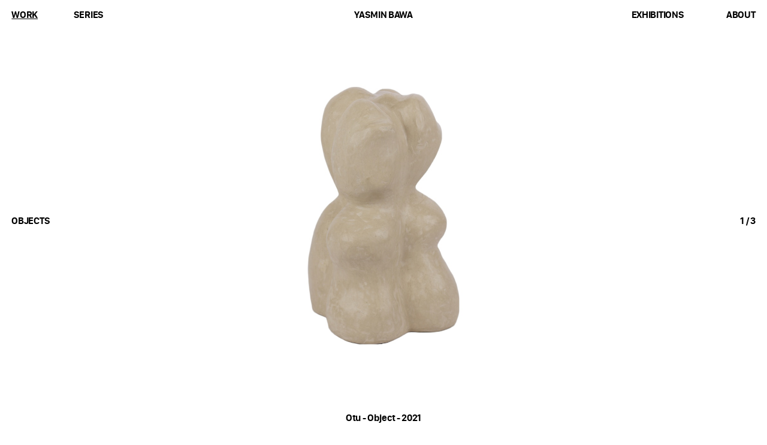

--- FILE ---
content_type: text/html; charset=utf-8
request_url: https://www.yasminbawa.com/work/objects/otu
body_size: 6516
content:
<!doctype html>
<html data-n-head-ssr lang="en" data-n-head="%7B%22lang%22:%7B%22ssr%22:%22en%22%7D%7D">
  <head>
    <meta data-n-head="ssr" charset="utf-8"><meta data-n-head="ssr" name="viewport" content="width=device-width,initial-scale=1,user-scalable=no"><meta data-n-head="ssr" name="twitter:card" vmid="twitter:card" content="summary_large_image"><meta data-n-head="ssr" name="og:site_name" vmid="og:site_name" content="Yasmin Bawa"><meta data-n-head="ssr" name="og:type" vmid="og:type" content="website"><meta data-n-head="ssr" name="google-site-verification" content="0mL4eisdl13_nG9oaUA1Gb6yw2FMVPt8qHdf9Nosq-o"><meta data-n-head="ssr" name="author" content="Yasmin Bawa"><meta data-n-head="ssr" name="copyright" content="Yasmin Bawa"><meta data-n-head="ssr" keywords="object, hempcrete, hemp, clay, lime, natural material, sculpture, handcraft, art, pigment"><meta data-n-head="ssr" image="https://images.prismic.io/yasminbawa/0ebc77dc-b745-42f8-95a6-e75fdded4ce7_Yasmin+Bawa+Asagi+Block+.jpeg?auto=compress,format&rect=0,0,2332,2767&w=1180&h=1400"><meta data-n-head="ssr" data-hid="description" name="description" content="Otu by Yasmin Bawa is a handcrafted sculptural object made of hemp, lime and clay"><meta data-n-head="ssr" data-hid="og:title" property="og:title" content="Otu | Hemp Object | Yasmin Bawa"><meta data-n-head="ssr" data-hid="og:description" property="og:description" content="Yasmin Bawa is a Berlin-based artist & designer of objects, furniture and spaces. Individually handcrafted using hemp and other natural materials. Lightweight vessel, table, block, podium, planter..."><meta data-n-head="ssr" data-hid="og:image" property="og:image" content="https://images.prismic.io/yasminbawa/0ebc77dc-b745-42f8-95a6-e75fdded4ce7_Yasmin+Bawa+Asagi+Block+.jpeg?auto=compress,format&rect=0,0,2332,2767&w=1180&h=1400"><meta data-n-head="ssr" data-hid="og:url" property="og:url" content="https://www.yasminbawa.com/work/objects/otu"><meta data-n-head="ssr" data-hid="twitter:title" property="twitter:title" content="Otu | Hemp Object | Yasmin Bawa"><meta data-n-head="ssr" data-hid="twitter:description" property="twitter:description" content="Yasmin Bawa is a Berlin-based artist & designer of objects, furniture and spaces. Individually handcrafted using hemp and other natural materials. Lightweight vessel, table, block, podium, planter..."><meta data-n-head="ssr" data-hid="twitter:image:src" property="twitter:image" content="https://images.prismic.io/yasminbawa/0ebc77dc-b745-42f8-95a6-e75fdded4ce7_Yasmin+Bawa+Asagi+Block+.jpeg?auto=compress,format&rect=0,0,2332,2767&w=1180&h=1400"><title>Otu | Hemp Object | Yasmin Bawa</title><link data-n-head="ssr" rel="icon" type="image/png" href="/favicon.png"><link data-n-head="ssr" rel="canonical" href="https://www.yasminbawa.com/work/objects/otu"><script data-n-head="ssr" data-hid="gtm-script">window._gtm_init||(window._gtm_init=1,function(t,e,n,a,i,o){t[n]=1==t[n]||"yes"==e[n]||1==e[n]||1==e.msDoNotTrack||t[i]&&t[i][o]&&t[i][o]()?1:0}(window,navigator,"doNotTrack",0,"external","msTrackingProtectionEnabled"),function(t,e,n,a,i){t[i]={},t._gtm_inject=function(o){if(!t.doNotTrack&&!t[i][o]){t[i][o]=1,t[a]=t[a]||[],t[a].push({"gtm.start":(new Date).getTime(),event:"gtm.js"});var g=e.getElementsByTagName(n)[0],m=e.createElement(n);m.async=!0,m.src="https://www.googletagmanager.com/gtm.js?id="+o,g.parentNode.insertBefore(m,g)}},t._gtm_inject("G-ERQN075ZZ6")}(window,document,"script","dataLayer","_gtm_ids"))</script><link rel="preload" href="/_nuxt/614977a.js" as="script"><link rel="preload" href="/_nuxt/0bef9b5.js" as="script"><link rel="preload" href="/_nuxt/92e570a.js" as="script"><link rel="preload" href="/_nuxt/551c075.js" as="script"><link rel="preload" href="/_nuxt/954b90e.js" as="script"><style data-vue-ssr-id="65b97e00:0 7394821b:0 1cf66dce:0 49569972:0 38e80948:0 6fc7f32d:0 6ba67d92:0 c3bdb90e:0 7f793fbb:0 69ae9d84:0 13a7dd3e:0 4bedd36a:0">/*! tailwindcss v2.2.19 | MIT License | https://tailwindcss.com*//*! modern-normalize v1.1.0 | MIT License | https://github.com/sindresorhus/modern-normalize */html{line-height:1.15;-moz-tab-size:4;-o-tab-size:4;tab-size:4;-webkit-text-size-adjust:100%}body{font-family:system-ui,-apple-system,Segoe UI,Roboto,Ubuntu,Cantarell,Noto Sans,sans-serif,"Segoe UI",Helvetica,Arial,"Apple Color Emoji","Segoe UI Emoji";margin:0}hr{color:inherit;height:0}abbr[title]{text-decoration:underline;-webkit-text-decoration:underline dotted;text-decoration:underline dotted}b,strong{font-weight:bolder}code,kbd,pre,samp{font-family:ui-monospace,SFMono-Regular,Consolas,"Liberation Mono",Menlo,monospace;font-size:1em}small{font-size:80%}sub,sup{font-size:75%;line-height:0;position:relative;vertical-align:baseline}sub{bottom:-.25em}sup{top:-.5em}table{border-color:inherit;text-indent:0}button,input,optgroup,select,textarea{font-family:inherit;font-size:100%;line-height:1.15;margin:0}button,select{text-transform:none}[type=button],[type=submit],button{-webkit-appearance:button}::-moz-focus-inner{border-style:none;padding:0}legend{padding:0}progress{vertical-align:baseline}::-webkit-inner-spin-button,::-webkit-outer-spin-button{height:auto}[type=search]{-webkit-appearance:textfield;outline-offset:-2px}::-webkit-search-decoration{-webkit-appearance:none}::-webkit-file-upload-button{-webkit-appearance:button;font:inherit}summary{display:list-item}blockquote,dd,dl,figure,h1,h2,h3,h4,h5,h6,hr,p,pre{margin:0}button{background-color:transparent;background-image:none}fieldset,ol,ul{margin:0;padding:0}ol,ul{list-style:none}html{font-family:ui-sans-serif,system-ui,-apple-system,Segoe UI,Roboto,Ubuntu,Cantarell,Noto Sans,sans-serif,BlinkMacSystemFont,"Segoe UI","Helvetica Neue",Arial,"Noto Sans","Apple Color Emoji","Segoe UI Emoji","Segoe UI Symbol","Noto Color Emoji";line-height:1.5}body{font-family:inherit;line-height:inherit}*,:after,:before{border:0 solid;box-sizing:border-box}hr{border-top-width:1px}img{border-style:solid}textarea{resize:vertical}input::-moz-placeholder,textarea::-moz-placeholder{color:#9ca3af;opacity:1}input::-moz-placeholder,textarea::-moz-placeholder{color:#9ca3af;opacity:1}input::placeholder,textarea::placeholder{color:#9ca3af;opacity:1}button{cursor:pointer}table{border-collapse:collapse}h1,h2,h3,h4,h5,h6{font-size:inherit;font-weight:inherit}a{color:inherit;text-decoration:inherit}button,input,optgroup,select,textarea{color:inherit;line-height:inherit;padding:0}code,kbd,pre,samp{font-family:ui-monospace,SFMono-Regular,Menlo,Monaco,Consolas,"Liberation Mono","Courier New",monospace}audio,canvas,embed,iframe,img,object,svg,video{display:block;vertical-align:middle}img,video{height:auto;max-width:100%}[hidden]{display:none}*,:after,:before{--tw-border-opacity:1;border-color:#e5e7eb;border-color:rgba(229,231,235,var(--tw-border-opacity))}.static{position:static}.fixed{position:fixed}.relative{position:relative}.top-0{top:0}.top-4{top:1rem}.right-5{right:1.25rem}.right-20{right:5rem}.bottom-0{bottom:0}.bottom-4{bottom:1rem}.bottom-12{bottom:3rem}.left-0{left:0}.left-5{left:1.25rem}.z-0{z-index:0}.z-20{z-index:20}.z-50{z-index:50}.float-right{float:right}.mx-2{margin-left:.5rem;margin-right:.5rem}.mx-8{margin-left:2rem;margin-right:2rem}.-my-8{margin-bottom:-2rem;margin-top:-2rem}.mt-4{margin-top:1rem}.mt-8{margin-top:2rem}.mt-16{margin-top:4rem}.-mt-1{margin-top:-.25rem}.mr-1{margin-right:.25rem}.mr-2{margin-right:.5rem}.mr-4{margin-right:1rem}.mr-5{margin-right:1.25rem}.mb-1{margin-bottom:.25rem}.mb-4{margin-bottom:1rem}.block{display:block}.inline-block{display:inline-block}.flex{display:flex}.table{display:table}.grid{display:grid}.hidden{display:none}.h-full{height:100%}.min-h-screen{min-height:100vh}.w-8{width:2rem}.w-16{width:4rem}.w-auto{width:auto}.w-1x3{width:33.33333%}.w-2x3{width:66.66667%}.w-11x12{width:91.66667%}.w-full{width:100%}.transform{--tw-translate-x:0;--tw-translate-y:0;--tw-rotate:0;--tw-skew-x:0;--tw-skew-y:0;--tw-scale-x:1;--tw-scale-y:1;transform:translateX(0) translateY(0) rotate(0) skewX(0) skewY(0) scaleX(1) scaleY(1);transform:translateX(var(--tw-translate-x)) translateY(var(--tw-translate-y)) rotate(var(--tw-rotate)) skewX(var(--tw-skew-x)) skewY(var(--tw-skew-y)) scaleX(var(--tw-scale-x)) scaleY(var(--tw-scale-y))}@keyframes spin{to{transform:rotate(1turn)}}@keyframes ping{75%,to{opacity:0;transform:scale(2)}}@keyframes pulse{50%{opacity:.5}}@keyframes bounce{0%,to{animation-timing-function:cubic-bezier(.8,0,1,1);transform:translateY(-25%)}50%{animation-timing-function:cubic-bezier(0,0,.2,1);transform:none}}.cursor-pointer{cursor:pointer}.resize{resize:both}.flex-col{flex-direction:column}.flex-wrap{flex-wrap:wrap}.items-center{align-items:center}.justify-center{justify-content:center}.justify-between{justify-content:space-between}.gap-6{gap:1.5rem}.rounded{border-radius:.25rem}.border-2{border-width:2px}.border{border-width:1px}.border-b-2{border-bottom-width:2px}.border-black{--tw-border-opacity:1;border-color:#000;border-color:rgba(0,0,0,var(--tw-border-opacity))}.bg-black{--tw-bg-opacity:1;background-color:#000;background-color:rgba(0,0,0,var(--tw-bg-opacity))}.bg-white{--tw-bg-opacity:1;background-color:#fff;background-color:rgba(255,255,255,var(--tw-bg-opacity))}.p-4{padding:1rem}.p-6{padding:1.5rem}.px-2{padding-left:.5rem;padding-right:.5rem}.px-4{padding-left:1rem;padding-right:1rem}.px-5{padding-left:1.25rem;padding-right:1.25rem}.px-8{padding-left:2rem;padding-right:2rem}.py-1{padding-bottom:.25rem;padding-top:.25rem}.py-2{padding-bottom:.5rem;padding-top:.5rem}.py-4{padding-bottom:1rem;padding-top:1rem}.pt-0{padding-top:0}.pt-4{padding-top:1rem}.pt-8{padding-top:2rem}.pt-12{padding-top:3rem}.pr-0{padding-right:0}.pr-1{padding-right:.25rem}.pr-4{padding-right:1rem}.pb-1{padding-bottom:.25rem}.pb-3{padding-bottom:.75rem}.pb-4{padding-bottom:1rem}.pb-8{padding-bottom:2rem}.pb-12{padding-bottom:3rem}.pb-24{padding-bottom:6rem}.text-left{text-align:left}.text-center{text-align:center}.text-right{text-align:right}.font-serif{font-family:ui-serif,Georgia,Cambria,"Times New Roman",Times,serif}.text-xs{font-size:.75rem;line-height:1rem}.text-sm{font-size:.875rem;line-height:1.25rem}.text-3xl{font-size:1.875rem;line-height:2.25rem}.font-normal{font-weight:400}.font-bold{font-weight:700}.uppercase{text-transform:uppercase}.normal-case{text-transform:none}.leading-4{line-height:1rem}.text-black{--tw-text-opacity:1;color:#000;color:rgba(0,0,0,var(--tw-text-opacity))}.text-white{--tw-text-opacity:1;color:#fff;color:rgba(255,255,255,var(--tw-text-opacity))}.underline{-webkit-text-decoration:underline;text-decoration:underline}*,:after,:before{--tw-shadow:0 0 transparent}.shadow-lg{--tw-shadow:0 10px 15px -3px rgba(0,0,0,.1),0 4px 6px -2px rgba(0,0,0,.05);box-shadow:0 0 transparent,0 0 transparent,0 10px 15px -3px rgba(0,0,0,.1),0 4px 6px -2px rgba(0,0,0,.05);box-shadow:var(--tw-ring-offset-shadow,0 0 transparent),var(--tw-ring-shadow,0 0 transparent),var(--tw-shadow)}*,:after,:before{--tw-ring-inset:var(--tw-empty,/*!*/ /*!*/);--tw-ring-offset-width:0px;--tw-ring-offset-color:#fff;--tw-ring-color:rgba(59,130,246,.5);--tw-ring-offset-shadow:0 0 transparent;--tw-ring-shadow:0 0 transparent}.blur{--tw-blur:blur(8px)}.backdrop-filter{--tw-backdrop-blur:var(--tw-empty,/*!*/ /*!*/);--tw-backdrop-brightness:var(--tw-empty,/*!*/ /*!*/);--tw-backdrop-contrast:var(--tw-empty,/*!*/ /*!*/);--tw-backdrop-grayscale:var(--tw-empty,/*!*/ /*!*/);--tw-backdrop-hue-rotate:var(--tw-empty,/*!*/ /*!*/);--tw-backdrop-invert:var(--tw-empty,/*!*/ /*!*/);--tw-backdrop-opacity:var(--tw-empty,/*!*/ /*!*/);--tw-backdrop-saturate:var(--tw-empty,/*!*/ /*!*/);--tw-backdrop-sepia:var(--tw-empty,/*!*/ /*!*/);/*!*//*!*//*!*//*!*//*!*//*!*//*!*//*!*//*!*//*!*//*!*//*!*//*!*//*!*//*!*//*!*//*!*//*!*//*!*//*!*//*!*//*!*//*!*//*!*//*!*//*!*//*!*//*!*//*!*//*!*//*!*//*!*//*!*//*!*//*!*//*!*/-webkit-backdrop-filter:var(--tw-backdrop-blur) var(--tw-backdrop-brightness) var(--tw-backdrop-contrast) var(--tw-backdrop-grayscale) var(--tw-backdrop-hue-rotate) var(--tw-backdrop-invert) var(--tw-backdrop-opacity) var(--tw-backdrop-saturate) var(--tw-backdrop-sepia);backdrop-filter:var(--tw-backdrop-blur) var(--tw-backdrop-brightness) var(--tw-backdrop-contrast) var(--tw-backdrop-grayscale) var(--tw-backdrop-hue-rotate) var(--tw-backdrop-invert) var(--tw-backdrop-opacity) var(--tw-backdrop-saturate) var(--tw-backdrop-sepia)}.transition{transition-duration:.15s;transition-property:background-color,border-color,color,fill,stroke,opacity,box-shadow,transform,filter,-webkit-backdrop-filter;transition-property:background-color,border-color,color,fill,stroke,opacity,box-shadow,transform,filter,backdrop-filter;transition-property:background-color,border-color,color,fill,stroke,opacity,box-shadow,transform,filter,backdrop-filter,-webkit-backdrop-filter;transition-timing-function:cubic-bezier(.4,0,.2,1)}@media (min-width:768px){.md_block{display:block}.md_hidden{display:none}}@media (min-width:1024px){.lg_fixed{position:fixed}.lg_absolute{position:absolute}.lg_relative{position:relative}.lg_inset-auto{bottom:auto;left:auto;right:auto;top:auto}.lg_top-0{top:0}.lg_right-0{right:0}.lg_right-4{right:1rem}.lg_bottom-0{bottom:0}.lg_bottom-1{bottom:.25rem}.lg_left-0{left:0}.lg_mx-16{margin-left:4rem;margin-right:4rem}.lg_mx-32{margin-left:8rem;margin-right:8rem}.lg_mt-0{margin-top:0}.lg_mt-16{margin-top:4rem}.lg_-mr-2{margin-right:-.5rem}.lg_-ml-2{margin-left:-.5rem}.lg_block{display:block}.lg_inline-block{display:inline-block}.lg_flex{display:flex}.lg_hidden{display:none}.lg_h-auto{height:auto}.lg_w-16{width:4rem}.lg_w-auto{width:auto}.lg_w-1x2{width:50%}.lg_w-1x3{width:33.33333%}.lg_w-1x12{width:8.33333%}.lg_w-3x12{width:25%}.lg_w-4x12{width:33.33333%}.lg_w-5x12{width:41.66667%}.lg_w-6x12{width:50%}.lg_w-8x12{width:66.66667%}.lg_justify-end{justify-content:flex-end}.lg_justify-center{justify-content:center}.lg_px-2{padding-left:.5rem;padding-right:.5rem}.lg_py-2{padding-bottom:.5rem;padding-top:.5rem}.lg_pt-8{padding-top:2rem}.lg_pt-12{padding-top:3rem}.lg_pt-16{padding-top:4rem}.lg_pr-4{padding-right:1rem}.lg_pb-0{padding-bottom:0}.lg_pb-2{padding-bottom:.5rem}.lg_pb-4{padding-bottom:1rem}.lg_text-left{text-align:left}.lg_text-right{text-align:right}}@media (min-width:1280px){.xl_block{display:block}.xl_hidden{display:none}.xl_w-4x12{width:33.33333%}}@media (min-width:1536px){.\32xl_w-3x12{width:25%}}@font-face{font-display:swap;font-family:sanfrancisco;font-style:normal;font-weight:700;src:url(https://applesocial.s3.amazonaws.com/assets/styles/fonts/sanfrancisco/sanfranciscodisplay-bold-webfont.woff2) format("woff2"),url(https://applesocial.s3.amazonaws.com/assets/styles/fonts/sanfrancisco/sanfranciscodisplay-bold-webfont.woff) format("woff")}:root{--swiper-theme-color:#000!important;--swiper-pagination-bullet-width:6px!important;--swiper-pagination-bullet-size:6px!important}body,html{font-size:15.5px;line-height:1.2rem}#layout,body,button,html,input{color:#000;font-family:"SF Pro Display",sanfrancisco,sans-serif;font-weight:700;letter-spacing:-.02rem;text-transform:uppercase}@media screen and (max-width:1023px){#layout,#page,body,html{overflow-x:hidden!important}}b,strong{font-weight:700}.font-serif{font-weight:400;letter-spacing:normal;line-height:1.25;text-transform:none}.text-xs{font-size:10px!important;letter-spacing:-.02em!important;line-height:1.2em!important}#layout.white,#layout.white a{color:#fff}@media screen and (min-width:1024px){#layout.series .bg-opa,#layout.series .menu.sub,#layout.white .bg-opa,#layout.white .menu.sub{background:0 0!important}}.h-full{height:100%}.h-view{min-height:calc(100vh - 4rem);min-height:calc(var(--vh,1vh)*100 - 4rem)}@media screen and (max-width:1023px){.h-view{min-height:calc(100vh - 6rem);min-height:calc(var(--vh,1vh)*100 - 6rem)}}p{margin-bottom:1.2rem}.link{cursor:pointer}.active,.nuxt-link-active,.press .press-link,.work .work-link{-webkit-text-decoration:underline;text-decoration:underline;text-decoration-thickness:2px}.fade-enter-active,.fade-leave-active{transition:opacity .5s;transition-timing-function:ease-in-out}.fade-enter,.fade-leave-to{opacity:0;transition-timing-function:ease-in-out}::-moz-selection{background:#000;color:#fff}::selection{background:#000;color:#fff}::-moz-selection{background:#000;color:#fff}pre,xmp{background:#000;border-radius:5px;color:#cfa;display:block;font-size:10px;font-weight:400;line-height:1em;margin:10px;max-width:100%;padding:10px;text-transform:none;word-wrap:break-word;box-shadow:3px 5px 20px 0 rgba(0,0,0,.1);text-shadow:0 0 3px #7f5;white-space:pre-wrap}pre.debug,xmp.debug{position:fixed;right:0;top:0;width:50vw;z-index:99}.nuxt-progress{background-color:#000;height:2px;left:0;opacity:1;position:fixed;right:0;top:0;transition:width .1s,opacity .4s;width:0;z-index:999999}.nuxt-progress.nuxt-progress-notransition{transition:none}.nuxt-progress-failed{background-color:red}#header .active[data-v-0cd8dae4],#header a[data-v-0cd8dae4]:hover{-webkit-text-decoration:underline;text-decoration:underline;text-decoration-thickness:2px}.link2[data-v-0cd8dae4]{cursor:default}.z-over{z-index:3003}.z-under{z-index:1001}.wallpaper[data-v-6f263d6b]{background-position:50%;background-size:cover}.gallery[data-v-6f263d6b]{margin-top:-3rem}.gallery .image .wrapper[data-v-6f263d6b]{height:100vh}@media screen and (max-width:1023px){.gallery .image .wrapper[data-v-6f263d6b]{height:84vh}}.gallery .image .wrapper img[data-v-6f263d6b]{max-height:66vh;max-width:88vw}@media screen and (max-width:1023px){.gallery .image .wrapper img[data-v-6f263d6b]{max-height:60vh;max-width:80vw}}.fix-it[data-v-6f263d6b]{position:fixed;top:50vh;z-index:90}.fix-it.left[data-v-6f263d6b]{left:0}.fix-it.right[data-v-6f263d6b]{right:0}.clean[data-v-6f263d6b]{-webkit-text-decoration:none!important;text-decoration:none!important}a[data-v-569358cf]{-webkit-text-decoration:none;text-decoration:none}a[data-v-569358cf]:hover{-webkit-text-decoration:underline;text-decoration:underline}#cookie[data-v-c7b6144e]{background:#efefef;border:1px solid #ddd;border-radius:4px;box-shadow:5px 5px 20px 0 rgba(0,0,0,.071)}.button[data-v-c7b6144e]{border:1px solid #000;border-radius:4px;padding:.5rem;-webkit-text-decoration:none!important;text-decoration:none!important}#newsletter{left:50vw;top:50vh;transform:translate(-50%,-50%);z-index:9999!important}#newsletter,#newsletter *{color:#000!important}#newsletter .text-white{color:#fff!important}#newsletter input{outline:0}#newsletter a{-webkit-text-decoration:underline;text-decoration:underline}.slideup-enter-active,.slideup-leave-active{transition:all .5s}.slideup-enter,.slideup-leave-to{top:-100vh}@media(min-width:1536px){.xxl_hidden[data-v-23b30149]{display:none!important}.xxl_block[data-v-23b30149]{display:block!important}}#responsive-debugger[data-v-23b30149]{background-color:#fff}</style><link rel="preload" href="/_nuxt/static/1762780873/work/objects/otu/state.js" as="script"><link rel="preload" href="/_nuxt/static/1762780873/work/objects/otu/payload.js" as="script"><link rel="preload" href="/_nuxt/static/1762780873/manifest.js" as="script">
  </head>
  <body>
    <noscript data-n-head="ssr" data-hid="gtm-noscript" data-pbody="true"><iframe src="https://www.googletagmanager.com/ns.html?id=G-ERQN075ZZ6&" height="0" width="0" style="display:none;visibility:hidden" title="gtm"></iframe></noscript><div data-server-rendered="true" id="__nuxt"><!----><div id="__layout"><div id="layout" class="default min-h-screen work"><header id="header" class="component fixed top-0 left-0 w-full z-under bg-white" data-v-0cd8dae4><nav class="flex px-5 py-4" data-v-0cd8dae4><div class="nav-item w-1x3 lg_w-1x12 z-over fixed lg_relative left-5 lg_left-0 top-4 lg_top-0" data-v-0cd8dae4><a href="/work" class="nuxt-link-active" data-v-0cd8dae4>Work</a></div><div class="nav-item w-1x3 lg_w-1x12 fixed lg_relative right-5 lg_right-0 top-4 lg_top-0 text-right lg_text-left" data-v-0cd8dae4><a href="/series" data-v-0cd8dae4>Series</a></div><div class="mobile-spacer w-1x3 lg_hidden" data-v-0cd8dae4></div><div class="nav-item w-1x3 lg_w-8x12 text-center relative z-over" data-v-0cd8dae4><a href="/" class="nuxt-link-active" style="text-decoration:none!important" data-v-0cd8dae4><h1 data-v-0cd8dae4>Yasmin Bawa</h1></a></div><div class="nav-item w-1x3 lg_w-1x12 text-left fixed bottom-4 left-5 lg_relative lg_bottom-0 lg_left-0" data-v-0cd8dae4><a href="/exhibitions" data-v-0cd8dae4>Exhibitions</a></div><div class="nav-item w-1x3 lg_w-1x12 text-right fixed bottom-4 right-5 lg_relative lg_bottom-0 lg_right-0" data-v-0cd8dae4><a href="/about" data-v-0cd8dae4>About</a></div></nav></header><div id="page" class="pt-12 pb-4 px-5 h-view"><div class="page work single" data-v-6f263d6b><!----><div class="text hidden lg_block" data-v-6f263d6b><div class="left fix-it px-5" data-v-6f263d6b><a href="/work/objects" class="clean nuxt-link-active" data-v-6f263d6b>objects</a></div><div class="right fix-it px-5" data-v-6f263d6b><div class="counter" data-v-6f263d6b>1 / 3</div></div></div><div class="gallery relative z-20" data-v-6f263d6b><div class="image" data-v-6f263d6b><!----><div class="wrapper w-full flex justify-center items-center" data-v-6f263d6b><img src="https://images.prismic.io/yasminbawa/6bde3594-007e-4dfc-8391-1f57b6b54367_Otu-03.png?fm=jpg&q=85&fit=max&w=2112&h=891" alt="Otu #01" data-v-6f263d6b></div></div><div class="image" data-v-6f263d6b><div class="text block mx-2 lg_mx-32" data-v-6f263d6b><div class="text-center normal-case -my-8" data-v-6f263d6b data-v-6f263d6b><p>Otu - Object - 2021</p><p></p><p>Hemp, Lime, Natural Pigment, Polished</p><p></p><p>Get in touch by email for a catalogue of available works</p></div></div><div class="wrapper w-full flex justify-center items-center" data-v-6f263d6b><img src="https://images.prismic.io/yasminbawa/fd751dbf-54e9-435d-afc7-68b8040b7996_Otu-01.png?fm=jpg&q=85&fit=max&w=2112&h=891" alt="Otu #11" data-v-6f263d6b></div></div><div class="image" data-v-6f263d6b><!----><div class="wrapper w-full flex justify-center items-center" data-v-6f263d6b><img src="https://images.prismic.io/yasminbawa/869b7c93-9114-4658-9595-e346be3f8fe9_Otu-02.png?fm=jpg&q=85&fit=max&w=2112&h=891" alt="Otu #21" data-v-6f263d6b></div></div></div></div></div><!----><!----><!----><!----></div></div></div><script defer src="/_nuxt/static/1762780873/work/objects/otu/state.js"></script><script src="/_nuxt/614977a.js" defer></script><script src="/_nuxt/954b90e.js" defer></script><script src="/_nuxt/0bef9b5.js" defer></script><script src="/_nuxt/92e570a.js" defer></script><script src="/_nuxt/551c075.js" defer></script>
  </body>
</html>
